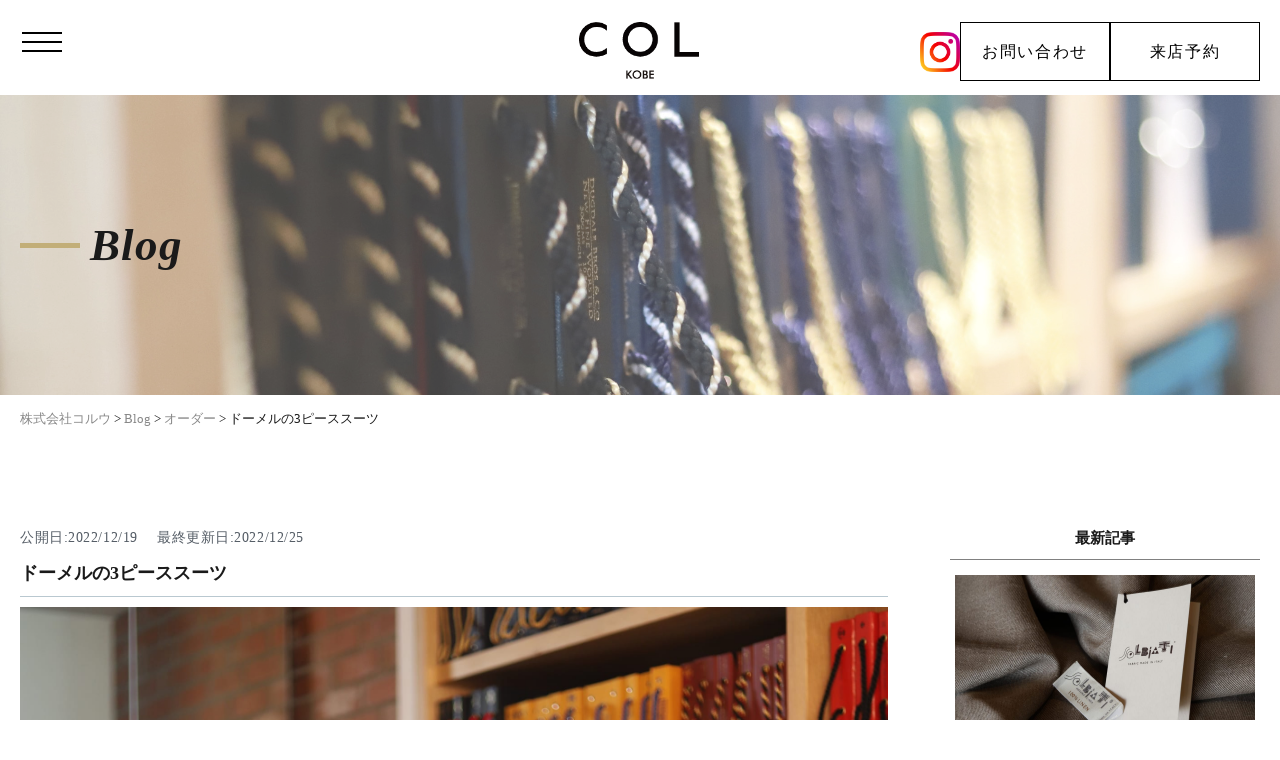

--- FILE ---
content_type: text/html; charset=UTF-8
request_url: https://col-kobe.jp/blog/5113
body_size: 10506
content:
<!doctype html>
<html lang="ja">

<head>
    <!-- Google Tag Manager -->
<script>(function(w,d,s,l,i){w[l]=w[l]||[];w[l].push({'gtm.start':
new Date().getTime(),event:'gtm.js'});var f=d.getElementsByTagName(s)[0],
j=d.createElement(s),dl=l!='dataLayer'?'&l='+l:'';j.async=true;j.src=
'https://www.googletagmanager.com/gtm.js?id='+i+dl;f.parentNode.insertBefore(j,f);
})(window,document,'script','dataLayer','GTM-PZDN8RP');</script>
<!-- End Google Tag Manager -->

  <!-- Global site tag (gtag.js) - Google Analytics -->
  <script async src="https://www.googletagmanager.com/gtag/js?id=UA-135924804-51"></script>
  <script>
    window.dataLayer = window.dataLayer || [];

    function gtag() {
      dataLayer.push(arguments);
    }
    gtag('js', new Date());

    gtag('config', 'UA-135924804-51');
  </script>


  <meta charset="UTF-8" />
  <meta name="viewport" content="width=device-width, initial-scale=1" />
  <link rel="profile" href="https://gmpg.org/xfn/11" />
  <script src="//ajax.googleapis.com/ajax/libs/jquery/1.8.2/jquery.min.js"></script>

  <!--iPad対応-->
  <script type="text/javascript">
    if ((navigator.userAgent.indexOf('iPhone') > 0) || navigator.userAgent.indexOf('iPod') > 0 || navigator.userAgent.indexOf('Android') > 0) {
      document.write('<meta name="viewport" content="width=device-width, initial-scale=1.0, maximum-scale=1.0, user-scalable=no" />');
    } else {
      document.write('<meta name="viewport" content="width=1250">');
    }
  </script>

  <!--スムーズスクロール-->
  <script>
    $(function() {
      var headerHight = 100;
      // #で始まるアンカーをクリックした場合に処理
      $('[href^=#]').click(function() {
        // スクロールの速度
        var speed = 400; // ミリ秒
        // アンカーの値取得
        var href = $(this).attr("href");
        // 移動先を取得
        var target = $(href == "#" || href == "" ? 'html' : href);
        // 移動先を数値で取得
        var position = target.offset().top - headerHight;
        // スムーススクロール
        $('body,html').animate({
          scrollTop: position
        }, speed, 'swing');
        return false;
      });
    });
  </script>

  <script>
    $(function() {
      // ハンバーガーメニュー制御
      const spMenuBtn = $('.humberger_menu');
      const spMenuCont = $('#humberger_menu_cont');
      const spMenuContLink = $('#humberger_menu_cont a');
      spMenuBtn.on('click', function() {
        spMenuCont.toggleClass('active');
        $(this).toggleClass('active');
      });
      spMenuContLink.on('click', function() {
        spMenuCont.toggleClass('active');
        spMenuBtn.toggleClass('active');
      });

    });
  </script>

  <script>
    $(function() {
      // SPハンバーガーメニュー制御
      const spMenuBtn = $('.sp_humberger_menu');
      const spMenuCont = $('#sp_humberger_menu_cont');
      const spMenuContLink = $('#sp_humberger_menu_cont a');
      spMenuBtn.on('click', function() {
        spMenuCont.toggleClass('active');
        $(this).toggleClass('active');
      });
      spMenuContLink.on('click', function() {
        spMenuCont.toggleClass('active');
        spMenuBtn.toggleClass('active');
      });

    });
  </script>



  <!--swiper js-->
  <link rel="stylesheet" href="https://cdn.jsdelivr.net/npm/swiper@8/swiper-bundle.min.css" />
  <script src="https://cdn.jsdelivr.net/npm/swiper@8/swiper-bundle.min.js"></script>
  <script>
    $(document).ready(function() {
      const swiper = new Swiper("#js_instagram_slider", {
        loop: true, // ループ有効
        slidesPerView: 1, // 一度に表示する枚数
        speed: 20000, // ループの時間
        allowTouchMove: false, // スワイプ無効
        autoplay: {
          delay: 0, // 途切れなくループ
        },
      });
    });
  </script>

  <!--スマホメニューslick nav-->
  <script type="text/javascript" src="/wp-content/themes/twentynineteen/defo/slicknav.js"></script>
  <link rel="stylesheet" type="text/css" href="/wp-content/themes/twentynineteen/defo/slicknav.css">
  <script>
    $(function() {
      $('#menu').slicknav({
        appendTo: '#sp_menu',
      });
    });
  </script>

  <!--スライダー bxslider-->
  <script type="text/javascript" src="/wp-content/themes/twentynineteen/defo/bxslider.js"></script>
  <link rel="stylesheet" type="text/css" href="/wp-content/themes/twentynineteen/defo/jquery-bxslider.css">
  <script>
  function slider() {
      if ($(window).width() > 700) { // 画面のサイズが700pxより大きかったらPC用の設定に
          $('.top_material_slider').bxSlider({
              auto: true,
              pause: 6000,
              speed: 1500,
              easing: 'easeOutBounce',
              minSlides: 1,
              maxSlides: 4,
              slideWidth: 295,
              moveSlides:1,
              pager: true,
              slideMargin:20,
              touchEnabled:false,
              controls: true,
          });
      } else { // そうでない場合（700pxより小さい場合）はスマホ用の設定に
          $('.top_material_slider').bxSlider({
              auto: true,
              pause: 6000,
              speed: 1500,
              easing: 'easeOutBounce',
              minSlides: 1,
              maxSlides: 1,
              moveSlides:1,
              pager: true,
              slideMargin:15,
              touchEnabled:true,
              controls: true,
          });
      }
  }
  $(document).ready(function(){ // ページ読み込み時
      slider();
  });
  $(window).resize(function(){ // ウィンドウがリサイズされたら再読込み
      slider();
  });
  </script>

  <!-- 追従 -->
<script>
    $(function() {
      // pc
      var ban = $('.fixed_banner');
        $('.fixed_banner .close_btn').on('click', function () {
            ban.fadeOut();
            $(window).off("scroll", display);
        });
      // sp
      var fix = $('.fixed_sp');
        $('.fixed_sp .close_btn').on('click', function () {
            fix.fadeOut();
            $(window).off("scroll", display);
        });
    });
</script>



  <!-- グーグルフォント -->
  <link href="https://fonts.googleapis.com/css?family=Noto+Serif+JP:600,900&display=swap" rel="stylesheet">


  <title>ドーメルの3ピーススーツ | 株式会社コルウ</title>

<!-- All in One SEO Pack 3.3.3 によって Michael Torbert の Semper Fi Web Design[5906,5941] -->
<script type="application/ld+json" class="aioseop-schema">{"@context":"https://schema.org","@graph":[{"@type":"Organization","@id":"https://col-kobe.jp/#organization","url":"https://col-kobe.jp/","name":"\u682a\u5f0f\u4f1a\u793e\u30b3\u30eb\u30a6","sameAs":[]},{"@type":"WebSite","@id":"https://col-kobe.jp/#website","url":"https://col-kobe.jp/","name":"\u682a\u5f0f\u4f1a\u793e\u30b3\u30eb\u30a6","publisher":{"@id":"https://col-kobe.jp/#organization"},"potentialAction":{"@type":"SearchAction","target":"https://col-kobe.jp/?s={search_term_string}","query-input":"required name=search_term_string"}},{"@type":"WebPage","@id":"https://col-kobe.jp/blog/5113#webpage","url":"https://col-kobe.jp/blog/5113","inLanguage":"ja","name":"\u30c9\u30fc\u30e1\u30eb\u306e3\u30d4\u30fc\u30b9\u30b9\u30fc\u30c4","isPartOf":{"@id":"https://col-kobe.jp/#website"},"image":{"@type":"ImageObject","@id":"https://col-kobe.jp/blog/5113#primaryimage","url":"https://col-kobe.jp/wp-content/uploads/2022/12/IMG_8671-scaled.jpg","width":2560,"height":1924},"primaryImageOfPage":{"@id":"https://col-kobe.jp/blog/5113#primaryimage"},"datePublished":"2022-12-19T09:57:55+09:00","dateModified":"2022-12-25T05:06:59+09:00"},{"@type":"Article","@id":"https://col-kobe.jp/blog/5113#article","isPartOf":{"@id":"https://col-kobe.jp/blog/5113#webpage"},"author":{"@id":"https://col-kobe.jp/author/col_user#author"},"headline":"\u30c9\u30fc\u30e1\u30eb\u306e3\u30d4\u30fc\u30b9\u30b9\u30fc\u30c4","datePublished":"2022-12-19T09:57:55+09:00","dateModified":"2022-12-25T05:06:59+09:00","commentCount":0,"mainEntityOfPage":{"@id":"https://col-kobe.jp/blog/5113#webpage"},"publisher":{"@id":"https://col-kobe.jp/#organization"},"articleSection":"Blog, \u30aa\u30fc\u30c0\u30fc, \u751f\u5730","image":{"@type":"ImageObject","@id":"https://col-kobe.jp/blog/5113#primaryimage","url":"https://col-kobe.jp/wp-content/uploads/2022/12/IMG_8671-scaled.jpg","width":2560,"height":1924}},{"@type":"Person","@id":"https://col-kobe.jp/author/col_user#author","name":"col_user","sameAs":[],"image":{"@type":"ImageObject","@id":"https://col-kobe.jp/#personlogo","url":"https://secure.gravatar.com/avatar/56e6d630d462120cf5c233acd337d60f?s=96&d=mm&r=g","width":96,"height":96,"caption":"col_user"}}]}</script>
<link rel="canonical" href="https://col-kobe.jp/blog/5113" />
<!-- All in One SEO Pack -->
<link rel='dns-prefetch' href='//static.addtoany.com' />
<link rel='dns-prefetch' href='//s.w.org' />
<link rel="alternate" type="application/rss+xml" title="株式会社コルウ &raquo; フィード" href="https://col-kobe.jp/feed" />
<link rel="alternate" type="application/rss+xml" title="株式会社コルウ &raquo; コメントフィード" href="https://col-kobe.jp/comments/feed" />
<link rel="alternate" type="application/rss+xml" title="株式会社コルウ &raquo; ドーメルの3ピーススーツ のコメントのフィード" href="https://col-kobe.jp/blog/5113/feed" />
		<script type="text/javascript">
			window._wpemojiSettings = {"baseUrl":"https:\/\/s.w.org\/images\/core\/emoji\/12.0.0-1\/72x72\/","ext":".png","svgUrl":"https:\/\/s.w.org\/images\/core\/emoji\/12.0.0-1\/svg\/","svgExt":".svg","source":{"concatemoji":"https:\/\/col-kobe.jp\/wp-includes\/js\/wp-emoji-release.min.js?ver=5.3.20"}};
			!function(e,a,t){var n,r,o,i=a.createElement("canvas"),p=i.getContext&&i.getContext("2d");function s(e,t){var a=String.fromCharCode;p.clearRect(0,0,i.width,i.height),p.fillText(a.apply(this,e),0,0);e=i.toDataURL();return p.clearRect(0,0,i.width,i.height),p.fillText(a.apply(this,t),0,0),e===i.toDataURL()}function c(e){var t=a.createElement("script");t.src=e,t.defer=t.type="text/javascript",a.getElementsByTagName("head")[0].appendChild(t)}for(o=Array("flag","emoji"),t.supports={everything:!0,everythingExceptFlag:!0},r=0;r<o.length;r++)t.supports[o[r]]=function(e){if(!p||!p.fillText)return!1;switch(p.textBaseline="top",p.font="600 32px Arial",e){case"flag":return s([127987,65039,8205,9895,65039],[127987,65039,8203,9895,65039])?!1:!s([55356,56826,55356,56819],[55356,56826,8203,55356,56819])&&!s([55356,57332,56128,56423,56128,56418,56128,56421,56128,56430,56128,56423,56128,56447],[55356,57332,8203,56128,56423,8203,56128,56418,8203,56128,56421,8203,56128,56430,8203,56128,56423,8203,56128,56447]);case"emoji":return!s([55357,56424,55356,57342,8205,55358,56605,8205,55357,56424,55356,57340],[55357,56424,55356,57342,8203,55358,56605,8203,55357,56424,55356,57340])}return!1}(o[r]),t.supports.everything=t.supports.everything&&t.supports[o[r]],"flag"!==o[r]&&(t.supports.everythingExceptFlag=t.supports.everythingExceptFlag&&t.supports[o[r]]);t.supports.everythingExceptFlag=t.supports.everythingExceptFlag&&!t.supports.flag,t.DOMReady=!1,t.readyCallback=function(){t.DOMReady=!0},t.supports.everything||(n=function(){t.readyCallback()},a.addEventListener?(a.addEventListener("DOMContentLoaded",n,!1),e.addEventListener("load",n,!1)):(e.attachEvent("onload",n),a.attachEvent("onreadystatechange",function(){"complete"===a.readyState&&t.readyCallback()})),(n=t.source||{}).concatemoji?c(n.concatemoji):n.wpemoji&&n.twemoji&&(c(n.twemoji),c(n.wpemoji)))}(window,document,window._wpemojiSettings);
		</script>
		<style type="text/css">
img.wp-smiley,
img.emoji {
	display: inline !important;
	border: none !important;
	box-shadow: none !important;
	height: 1em !important;
	width: 1em !important;
	margin: 0 .07em !important;
	vertical-align: -0.1em !important;
	background: none !important;
	padding: 0 !important;
}
</style>
	<link rel='stylesheet' id='sbi_styles-css'  href='https://col-kobe.jp/wp-content/plugins/instagram-feed/css/sbi-styles.min.css?ver=6.6.1' type='text/css' media='all' />
<link rel='stylesheet' id='wp-block-library-css'  href='https://col-kobe.jp/wp-includes/css/dist/block-library/style.min.css?ver=5.3.20' type='text/css' media='all' />
<link rel='stylesheet' id='wp-block-library-theme-css'  href='https://col-kobe.jp/wp-includes/css/dist/block-library/theme.min.css?ver=5.3.20' type='text/css' media='all' />
<link rel='stylesheet' id='wp-pagenavi-css'  href='https://col-kobe.jp/wp-content/plugins/wp-pagenavi/pagenavi-css.css?ver=2.70' type='text/css' media='all' />
<link rel='stylesheet' id='twentynineteen-style-css'  href='https://col-kobe.jp/wp-content/themes/twentynineteen/style.css?ver=5.3.20' type='text/css' media='all' />
<link rel='stylesheet' id='twentynineteen-print-style-css'  href='https://col-kobe.jp/wp-content/themes/twentynineteen/print.css?ver=5.3.20' type='text/css' media='print' />
<link rel='stylesheet' id='addtoany-css'  href='https://col-kobe.jp/wp-content/plugins/add-to-any/addtoany.min.css?ver=1.16' type='text/css' media='all' />
<script type='text/javascript'>
window.a2a_config=window.a2a_config||{};a2a_config.callbacks=[];a2a_config.overlays=[];a2a_config.templates={};a2a_localize = {
	Share: "共有",
	Save: "ブックマーク",
	Subscribe: "購読",
	Email: "メール",
	Bookmark: "ブックマーク",
	ShowAll: "すべて表示する",
	ShowLess: "小さく表示する",
	FindServices: "サービスを探す",
	FindAnyServiceToAddTo: "追加するサービスを今すぐ探す",
	PoweredBy: "Powered by",
	ShareViaEmail: "メールでシェアする",
	SubscribeViaEmail: "メールで購読する",
	BookmarkInYourBrowser: "ブラウザにブックマーク",
	BookmarkInstructions: "このページをブックマークするには、 Ctrl+D または \u2318+D を押下。",
	AddToYourFavorites: "お気に入りに追加",
	SendFromWebOrProgram: "任意のメールアドレスまたはメールプログラムから送信",
	EmailProgram: "メールプログラム",
	More: "詳細&#8230;",
	ThanksForSharing: "共有ありがとうございます !",
	ThanksForFollowing: "フォローありがとうございます !"
};
</script>
<script type='text/javascript' async src='https://static.addtoany.com/menu/page.js'></script>
<script type='text/javascript' src='https://col-kobe.jp/wp-includes/js/jquery/jquery.js?ver=1.12.4-wp'></script>
<script type='text/javascript' src='https://col-kobe.jp/wp-includes/js/jquery/jquery-migrate.min.js?ver=1.4.1'></script>
<script type='text/javascript' async src='https://col-kobe.jp/wp-content/plugins/add-to-any/addtoany.min.js?ver=1.1'></script>
<link rel='https://api.w.org/' href='https://col-kobe.jp/wp-json/' />
<link rel="EditURI" type="application/rsd+xml" title="RSD" href="https://col-kobe.jp/xmlrpc.php?rsd" />
<link rel="wlwmanifest" type="application/wlwmanifest+xml" href="https://col-kobe.jp/wp-includes/wlwmanifest.xml" /> 
<link rel='prev' title='COL Bespoke 3-piece Suit &#8221; S line &#8220;' href='https://col-kobe.jp/blog/5092' />
<link rel='next' title='ロロ・ピアーナのジャケット' href='https://col-kobe.jp/blog/5132' />
<meta name="generator" content="WordPress 5.3.20" />
<link rel='shortlink' href='https://col-kobe.jp/?p=5113' />
<link rel="alternate" type="application/json+oembed" href="https://col-kobe.jp/wp-json/oembed/1.0/embed?url=https%3A%2F%2Fcol-kobe.jp%2Fblog%2F5113" />
<link rel="alternate" type="text/xml+oembed" href="https://col-kobe.jp/wp-json/oembed/1.0/embed?url=https%3A%2F%2Fcol-kobe.jp%2Fblog%2F5113&#038;format=xml" />
<link rel="pingback" href="https://col-kobe.jp/xmlrpc.php"><link rel="icon" href="https://col-kobe.jp/wp-content/uploads/2024/05/cropped-col_favicon-32x32.png" sizes="32x32" />
<link rel="icon" href="https://col-kobe.jp/wp-content/uploads/2024/05/cropped-col_favicon-192x192.png" sizes="192x192" />
<link rel="apple-touch-icon-precomposed" href="https://col-kobe.jp/wp-content/uploads/2024/05/cropped-col_favicon-180x180.png" />
<meta name="msapplication-TileImage" content="https://col-kobe.jp/wp-content/uploads/2024/05/cropped-col_favicon-270x270.png" />
</head>

<body class="post-template-default single single-post postid-5113 single-format-standard wp-embed-responsive singular image-filters-enabled categoryid-3 categoryid-4 categoryid-5">

    <!-- Google Tag Manager (noscript) -->
<noscript><iframe src="https://www.googletagmanager.com/ns.html?id=GTM-PZDN8RP"
height="0" width="0" style="display:none;visibility:hidden"></iframe></noscript>
<!-- End Google Tag Manager (noscript) -->

  <!--トップに戻る用-->
  <div id="page_top"></div>
  <!-- sp-menu -->
  <div class="sp_hd">
    <div class="sp_pr">
      <div id="sp_menu"></div>
      <div class="sp_hd_logo sp"><a href="/"><img src="/wp-content/uploads/2022/03/ft_logo.png" alt="神戸元町・三宮でビスポークのオーダースーツを仕立てるならCOL(コルウ)へ"></a></div>
    </div>
  </div>
  <div class="spHeaderBg sp">
    <div class="sp_humberger_menu sp">
      <div class="icon">
        <span class="line"></span>
        <span class="line"></span>
        <span class="line"></span>
      </div>
    </div>
  </div>

  <div id="sp_humberger_menu_cont" class="sp">
    <ul>
      <li><a href="/">Top</a></li>
      <li><a href="/category/blog">Blog</a></li>
      <li><a href="/category/topics">Topics</a></li>
      <li><a href="/menu">Menu</a></li>
      <li><a href="/lineup">Line up</a></li>
      <li><a href="/category/material">Fabric Libary</a></li>
      <li><a href="/collection_category/suit">Collection</a></li>
      <li><a href="/collection_category/shoes">Shoes Collection</a></li>
      <li><a href="/about">About</a></li>
      <li><a href="http://col-kobe.ocnk.net/" target="_blank">Online shop</a></li>
      <li><a href="https://www.instagram.com/colkobe/?hl=ja" target="_blank">Instagram</a></li>
      <li><a href="/brand">Brand</a></li>
      <li><a href="/recruit">Recruit</a></li>
      <!-- <li><a href="/sitemap">Site map</a></li>
      <li><a href="/privacy">Privacy Policy</a></li> -->
      <li><a href="/contact">お問い合わせ</a></li>
      <li><a href="/reserve">来店予約</a></li>
    </ul>
  </div>

  <div id="sp_humberger_menu_cont" class="sp">
    <ul>
      <li><a href="/">Top</a></li>
      <li><a href="/category/blog">Blog</a></li>
      <li><a href="/category/topics">Topics</a></li>
      <li><a href="/menu">Menu</a></li>
      <li><a href="/lineup">Line up</a></li>
      <li><a href="/category/material">Fabric Libary</a></li>
      <li><a href="/collection_category/suit">Collection</a></li>
      <li><a href="/collection_category/shoes">Shoes Collection</a></li>
      <li><a href="/about">About</a></li>
      <li><a href="http://col-kobe.ocnk.net/" target="_blank">Online shop</a></li>
      <li><a href="https://www.instagram.com/colkobe/?hl=ja" target="_blank">Instagram</a></li>
      <li><a href="/brand">Brand</a></li>
      <li><a href="/recruit">Recruit</a></li>
      <!-- <li><a href="/sitemap">Site map</a></li>
      <li><a href="/privacy">Privacy Policy</a></li> -->
      <li><a href="/contact">お問い合わせ</a></li>
      <li><a href="/reserve">来店予約</a></li>
    </ul>
  </div>
  <header class="top_header pc">
    <div class="wrap_02">
      <div class="top_hd_conts flex-sb">
        <div class="HeaderBg">
          <div class="humberger_menu">
            <div class="icon">
              <span class="line"></span>
              <span class="line"></span>
              <span class="line"></span>
            </div>
          </div>
        </div>
        <div id="humberger_menu_cont">
          <div class="wrap">
            <div class="hum_menu_cont flex">
              <div class="ham_logo">
                <a href="/">
                  <img src="/wp-content/uploads/2022/03/ft_logo.png" alt="神戸元町・三宮でビスポークのオーダースーツを仕立てるならCOL(コルウ)へ">
                </a>
              </div>
              <ul>
                <li><a href="/">Top</a></li>
                <li><a href="/category/blog">Blog</a></li>
                <li><a href="/category/topics">Topics</a></li>
                <li><a href="/menu">Menu</a></li>
                <li><a href="/lineup">Line up</a></li>
                <li><a href="/collection_category/suit">Collection</a></li>
                <li><a href="/collection_category/shoes">Shoes Collection</a></li>
                <li><a href="/about">About</a></li>
                <li><a href="/recruit">Recruit</a></li>

              </ul>
              <ul>
                <li><a href="http://col-kobe.ocnk.net/" target="_blank">Online shop</a></li>
                <li><a href="https://www.instagram.com/colkobe/?hl=ja" target="_blank">Instagram</a></li>
                <li><a href="/brand">Brand</a></li>
                <li><a href="/sitemap">Site map</a></li>
                <li><a href="/privacy">Privacy Policy</a></li>
                <li><a href="/feature">コルウのビスポークスーツ</a></li>
                <li><a href="/contact">お問い合わせ</a></li>
                <li><a href="/reserve">来店予約</a></li>
              </ul>
            </div>
          </div>
        </div>

                  <div class="logo">
            <a href="/">
              <img src="/wp-content/uploads/2022/03/logo.png" alt="神戸元町・三宮でビスポークのオーダースーツを仕立てるならCOL(コルウ)へ">
            </a>
          </div>
        
        <div class="contact_insta_wrap flex">
          <div class="insta_link">
            <a href="https://www.instagram.com/colkobe/?hl=ja" target="_blank"><img src="/wp-content/uploads/2023/02/Instagram_Glyph_Gradient_RGB.png" alt="instagram"></a>
          </div>
          <a href="/contact" class="contact_btn">お問い合わせ</a>
          <a href="/reserve" class="contact_btn">来店予約</a>
        </div>
      </div>
    </div>
  </header>

<!-- PC追従 -->

<!-- <div class="coat-collectionBtn pc">
    <a href="/coat-collection"><span class="en">Coat Collection</span></a>
</div> -->

<!-- SP追従 -->
<!-- <div class="coat-collectionBtn sp">
    <a href="/coat-collection"><span class="en">Coat Collection</span></a>
</div> -->

<!-- <div class="fabletters_btn">
    <a href="/fabletters"><span class="en">Fabletters</span></a>
</div> --><div class="kotei_h1box blog_h1box blog">
    <div class="wrap_02">
                    <p class="kotei_h1 blog_h1">Blog</p>
            <p class="kotei_h1 topics_h1">Topics</p>
            </div>
</div>
<div class="breadcrumb">
    <div class="wrap_02">
        <!-- Breadcrumb NavXT 6.3.0 -->
<span property="itemListElement" typeof="ListItem"><a property="item" typeof="WebPage" title="Go to 株式会社コルウ." href="https://col-kobe.jp" class="home" ><span property="name">株式会社コルウ</span></a><meta property="position" content="1"></span> &gt; <span property="itemListElement" typeof="ListItem"><a property="item" typeof="WebPage" title="Go to the Blog category archives." href="https://col-kobe.jp/category/blog" class="taxonomy category" ><span property="name">Blog</span></a><meta property="position" content="2"></span> &gt; <span property="itemListElement" typeof="ListItem"><a property="item" typeof="WebPage" title="Go to the オーダー category archives." href="https://col-kobe.jp/category/blog/order" class="taxonomy category" ><span property="name">オーダー</span></a><meta property="position" content="3"></span> &gt; <span class="post post-post current-item">ドーメルの3ピーススーツ</span>    </div>
</div>

    <main id="main" class="single-main">
        <div class="singleFlexSB wrap_02 flex-sb kotei_wrap">
            <div class="singleContent">

                
<article id="post-5113" class="post-5113 post type-post status-publish format-standard has-post-thumbnail hentry category-blog category-order category-cloth entry">
		<div class="single_ttl">
							<p>
					<span>2022.12.19</span>
				</p>
						<div class="update_date">
				<time>
					公開日:2022/12/19　
										最終更新日:2022/12/25									</time>
			</div>
			<h1>
				ドーメルの3ピーススーツ			</h1>
		</div>
				
		<div class="single_text">
		
<figure class="wp-block-image size-large"><img src="https://col-kobe.jp/wp-content/uploads/2022/12/IMG_8668-scaled.jpg" alt="" class="wp-image-5114"/><figcaption><br><br><br>DORMEUIL<br><br><br>&#8221; TRAVEL RESISTANT &#8220;<br><br><br>100%  Wool<br><br><br>290/310 grs<br><br><br><br><br></figcaption></figure>



<figure class="wp-block-image size-large"><img src="https://col-kobe.jp/wp-content/uploads/2022/12/IMG_8673-scaled.jpg" alt="" class="wp-image-5119"/><figcaption><br><br><br><br><br></figcaption></figure>



<figure class="wp-block-image size-large"><img src="https://col-kobe.jp/wp-content/uploads/2022/12/IMG_8672-scaled.jpg" alt="" class="wp-image-5118"/><figcaption><br><br><br><br><br></figcaption></figure>



<figure class="wp-block-image size-large"><img src="https://col-kobe.jp/wp-content/uploads/2022/12/IMG_8674-scaled.jpg" alt="" class="wp-image-5120"/><figcaption><br><br><br><br><br></figcaption></figure>



<figure class="wp-block-image size-large"><img src="https://col-kobe.jp/wp-content/uploads/2022/12/IMG_8677-scaled.jpg" alt="" class="wp-image-5121"/><figcaption><br><br><br><br><br></figcaption></figure>



<figure class="wp-block-image size-large"><img src="https://col-kobe.jp/wp-content/uploads/2022/12/IMG_8670-scaled.jpg" alt="" class="wp-image-5116"/><figcaption><br><br><br>実物はもう少しグレー寄り。<br><br><br>気持ちアダルトな雰囲気に仕上がりました。<br><br><br><br><br><br><br><br><br><br><br></figcaption></figure>



<p></p>
<div class="addtoany_share_save_container addtoany_content addtoany_content_bottom"><div class="a2a_kit a2a_kit_size_32 addtoany_list" data-a2a-url="https://col-kobe.jp/blog/5113" data-a2a-title="ドーメルの3ピーススーツ"><a class="a2a_button_facebook" href="https://www.addtoany.com/add_to/facebook?linkurl=https%3A%2F%2Fcol-kobe.jp%2Fblog%2F5113&amp;linkname=%E3%83%89%E3%83%BC%E3%83%A1%E3%83%AB%E3%81%AE3%E3%83%94%E3%83%BC%E3%82%B9%E3%82%B9%E3%83%BC%E3%83%84" title="Facebook" rel="nofollow noopener" target="_blank"></a><a class="a2a_button_twitter" href="https://www.addtoany.com/add_to/twitter?linkurl=https%3A%2F%2Fcol-kobe.jp%2Fblog%2F5113&amp;linkname=%E3%83%89%E3%83%BC%E3%83%A1%E3%83%AB%E3%81%AE3%E3%83%94%E3%83%BC%E3%82%B9%E3%82%B9%E3%83%BC%E3%83%84" title="Twitter" rel="nofollow noopener" target="_blank"></a><a class="a2a_button_line" href="https://www.addtoany.com/add_to/line?linkurl=https%3A%2F%2Fcol-kobe.jp%2Fblog%2F5113&amp;linkname=%E3%83%89%E3%83%BC%E3%83%A1%E3%83%AB%E3%81%AE3%E3%83%94%E3%83%BC%E3%82%B9%E3%82%B9%E3%83%BC%E3%83%84" title="Line" rel="nofollow noopener" target="_blank"></a><a class="a2a_button_hatena" href="https://www.addtoany.com/add_to/hatena?linkurl=https%3A%2F%2Fcol-kobe.jp%2Fblog%2F5113&amp;linkname=%E3%83%89%E3%83%BC%E3%83%A1%E3%83%AB%E3%81%AE3%E3%83%94%E3%83%BC%E3%82%B9%E3%82%B9%E3%83%BC%E3%83%84" title="Hatena" rel="nofollow noopener" target="_blank"></a><a class="a2a_button_pocket" href="https://www.addtoany.com/add_to/pocket?linkurl=https%3A%2F%2Fcol-kobe.jp%2Fblog%2F5113&amp;linkname=%E3%83%89%E3%83%BC%E3%83%A1%E3%83%AB%E3%81%AE3%E3%83%94%E3%83%BC%E3%82%B9%E3%82%B9%E3%83%BC%E3%83%84" title="Pocket" rel="nofollow noopener" target="_blank"></a><a class="a2a_dd addtoany_share_save addtoany_share" href="https://www.addtoany.com/share"></a></div></div>		</div>

</article><!-- #post-${ID} -->
                                <a href="https://col-kobe.jp/category/blog" class="ichiran_link">Blog一覧へ</a>

                <!-- 新しい記述 -->

                                    <div class="singleContent_links flex-sb">
                        <ul>
                            <li class="btn">前の記事</li><li><a href="https://col-kobe.jp/blog/5092"><div class="img"><img width="128" height="96" src="https://col-kobe.jp/wp-content/uploads/2022/12/IMG_8953-1-scaled.jpg" class="attachment-thumbnail size-thumbnail wp-post-image" alt="" /></div><div class="ttl"> COL Bespoke 3-piece Suit &#8221; S line &#8220;</div></a></li>                        </ul>

                        <ul class="next">
                            <li class="btn">次の記事</li><li><a href="https://col-kobe.jp/blog/5132"><div class="img"><img width="128" height="96" src="https://col-kobe.jp/wp-content/uploads/2022/12/IMG_8571-scaled.jpg" class="attachment-thumbnail size-thumbnail wp-post-image" alt="" /></div><div class="ttl"> ロロ・ピアーナのジャケット</div></a></li>                        </ul>
                    </div>
                    
                    <!-- 新しい記述 -->

                <!-- <div class="next_prevBox">
                                        <nav class="page-nav flex-sb">
                                        <a href="https://col-kobe.jp/blog/5092" class="prev-link flex-sb">
                        <div class="image">
                                                    <img width="2560" height="1924" src="https://col-kobe.jp/wp-content/uploads/2022/12/IMG_8953-1-scaled.jpg" class="attachment-full size-full wp-post-image" alt="" />                                                </div>
                        <div class="textBox">
                        <p class="title">COL Bespoke 3-piece Suit &#8221; S line &#8220;</p>
                        </div>
                    </a>
                                                            <a href="https://col-kobe.jp/blog/5132" class="next-link flex-sb">
                        <div class="image">
                                                    <img width="2560" height="1924" src="https://col-kobe.jp/wp-content/uploads/2022/12/IMG_8571-scaled.jpg" class="attachment-full size-full wp-post-image" alt="" />                                                </div>
                        <div class="textBox">
                        <p class="title">ロロ・ピアーナのジャケット</p>
                        </div>
                    </a>
                                        </nav>
                                    </div> -->

                <div class="writerBox">
                    <div class="inner flex-sb">
                        <div class="image">
                            <img src="/wp-content/uploads/2022/03/logo.png" alt="神戸・元町でビスポークのオーダースーツを仕立てるなら｜株式会社コルウ">
                        </div>
                        <div class="textBox">
                            <p class="name">コルウ編集部</p>
                            <p class="text">
                                コルウの現役テーラーが不定期で更新します。
                                ビスポークをはじめとしたオーダースーツに関するお役立ち情報、おすすめの生地やお仕立て方法などをわかりやすく紹介します。
                                神戸・元町でビスポークのオーダースーツを仕立てるならコルウにお任せください。
                            </p>
                        </div>
                    </div>
                </div>

                <div class="recommend_wrap">
                    <h2 class="recommend_h2">関連記事</h2>
                    <ul class="flex">
                                                                                        <li>
                                <a href="https://col-kobe.jp/blog/13087" title="リネンのカバートクロス" target="_blank">
                                <div class="image">
                                                                        <img width="1200" height="902" src="https://col-kobe.jp/wp-content/uploads/2026/01/IMG_1665.jpg" class="attachment-full size-full wp-post-image" alt="" />                                                                    </div>
                                <div class="text">
                                        リネンのカバートクロス                                </div>
                                <span class="data">2026.01.17</span>
                                </a></li>
                                                                <li>
                                <a href="https://col-kobe.jp/blog/13005" title="ロロのスーツ生地も現物で。" target="_blank">
                                <div class="image">
                                                                        <img width="1200" height="902" src="https://col-kobe.jp/wp-content/uploads/2026/01/IMG_1635.jpg" class="attachment-full size-full wp-post-image" alt="" />                                                                    </div>
                                <div class="text">
                                        ロロのスーツ生地も現物で。                                </div>
                                <span class="data">2026.01.15</span>
                                </a></li>
                                                                <li>
                                <a href="https://col-kobe.jp/blog/12718" title="Pre Season Order Fair 2026SS" target="_blank">
                                <div class="image">
                                                                        <img width="909" height="1200" src="https://col-kobe.jp/wp-content/uploads/2026/01/IMG_8113.jpg" class="attachment-full size-full wp-post-image" alt="" />                                                                    </div>
                                <div class="text">
                                        Pre Season Order Fair 2026SS                                </div>
                                <span class="data">2026.01.13</span>
                                </a></li>
                                                                            </ul>
                </div>

            </div>
            <div class="singleSidebar">
                
  <aside id="info-side" class="pc single_side blog">
  <div class="news_box">
  <ul class="news">
    <h2>最新記事</h2>
                
         <li><a href="https://col-kobe.jp/blog/13087">
    <div class="thumbnail">
        <img width="1200" height="902" src="https://col-kobe.jp/wp-content/uploads/2026/01/IMG_1665.jpg" class="attachment-large size-large wp-post-image" alt="" sizes="(max-width: 34.9rem) calc(100vw - 2rem), (max-width: 53rem) calc(8 * (100vw / 12)), (min-width: 53rem) calc(6 * (100vw / 12)), 100vw" />    </div>
    <span>2026.01.17</span>
             リネンのカバートクロス    </a></li>
           
         <li><a href="https://col-kobe.jp/blog/13005">
    <div class="thumbnail">
        <img width="1200" height="902" src="https://col-kobe.jp/wp-content/uploads/2026/01/IMG_1635.jpg" class="attachment-large size-large wp-post-image" alt="" sizes="(max-width: 34.9rem) calc(100vw - 2rem), (max-width: 53rem) calc(8 * (100vw / 12)), (min-width: 53rem) calc(6 * (100vw / 12)), 100vw" />    </div>
    <span>2026.01.15</span>
             ロロのスーツ生地も現物で。    </a></li>
           
         <li><a href="https://col-kobe.jp/blog/12718">
    <div class="thumbnail">
        <img width="909" height="1200" src="https://col-kobe.jp/wp-content/uploads/2026/01/IMG_8113.jpg" class="attachment-large size-large wp-post-image" alt="" sizes="(max-width: 34.9rem) calc(100vw - 2rem), (max-width: 53rem) calc(8 * (100vw / 12)), (min-width: 53rem) calc(6 * (100vw / 12)), 100vw" />    </div>
    <span>2026.01.13</span>
             Pre Season Order F...    </a></li>
           
         <li><a href="https://col-kobe.jp/blog/12899">
    <div class="thumbnail">
        <img width="1200" height="902" src="https://col-kobe.jp/wp-content/uploads/2026/01/IMG_1544.jpg" class="attachment-large size-large wp-post-image" alt="" sizes="(max-width: 34.9rem) calc(100vw - 2rem), (max-width: 53rem) calc(8 * (100vw / 12)), (min-width: 53rem) calc(6 * (100vw / 12)), 100vw" />    </div>
    <span>2026.01.11</span>
             ロロのプロポステSS26    </a></li>
           
         <li><a href="https://col-kobe.jp/blog/12821">
    <div class="thumbnail">
        <img width="902" height="1200" src="https://col-kobe.jp/wp-content/uploads/2026/01/IMG_1415-e1767942208752.jpg" class="attachment-large size-large wp-post-image" alt="" sizes="(max-width: 34.9rem) calc(100vw - 2rem), (max-width: 53rem) calc(8 * (100vw / 12)), (min-width: 53rem) calc(6 * (100vw / 12)), 100vw" />    </div>
    <span>2026.01.10</span>
             スピーゴラのクロコダイルシューズ    </a></li>
    
          
  </ul>
    <h2 class="sideNexth2">ブログカテゴリー</h2>
  <div class="archiveCateSide">
  <a href="/category/blog/order">オーダー</a>
  <a href="/category/blog/cloth">生地</a>
  <a href="/category/blog/shoes">靴</a>
  <a href="/category/blog/pretaporter">プレタポルテ</a>
  <a href="/category/blog/other">その他</a>
  </div>
  </div>
</aside>




            </div>
        </div>

    </main><!-- #main -->

    <footer class="top_footer">
        <div class="wrap_01">
            <div class="ft_logo"><a href="/"><img src="/wp-content/uploads/2022/03/ft_logo.png" alt="神戸元町・三宮でビスポークのオーダースーツを仕立てるならCOL(コルウ)へ"></a></div>
            <div class="footer_box flex-sb">
                <div class="ft_info">
                    <p class="ttl font_01">CONTACT</p>
                    <p class="tel font_01"><span class="small">TEL:</span>078-331-2020</p>
                    <p class="hour">営業時間:11:00~19:00(月〜土)、11:00~18:30(日)<br>定休日:水曜日(祝日は営業)</p>
                    <p class="address">〒650-0011　神戸市中央区下山手通3-10-7</p>
                    <div class="access">
                        <p class="text">JR東海道本線「元町」より徒歩5分</p>
                        <p class="text">JR東海道本線「三ノ宮」、<br class="sp">阪急神戸線「神戸三宮」、阪神「神戸三宮」より<br class="pc">徒歩7分</p>
                        <p class="text">神戸市営地下鉄西神・山手線「三宮」より徒歩7分</p>
                    </div>
                </div>
                <div class="ft_site_conts pc">
                    <p class="ttl font_01">SITE CONTENTS</p>
                    <div class="inner_box flex">
                        <ul>
                            <li><a href="/">TOP</a></li>
                            <li><a href="/about">ABOUT</a></li>
                            <li><a href="/menu">MENU</a></li>
                        </ul>
                        <ul>
                            <li><a href="/lineup">LINE UP</a></li>
                            <li class="small"><a href="/lineup#jump01">Bespoke</a></li>
                            <li class="small"><a href="/lineup#jump02">Su misura</a></li>
                            <li class="small"><a href="/lineup#jump03">Shirt</a></li>
                            <li class="small"><a href="/lineup#jump04">Shoes</a></li>
                            <li class="small"><a href="/lineup#jump05">Prêt-à-porter</a></li>
                            <li class="small"><a href="/lineup#jump06">Fabrics</a></li>
                            <li class="small"><a href="/lineup#jump07">Bag/Leather Goods</a></li>
                        </ul>
                        <ul>
                            <li><a href="/category/blog">BLOG</a></li>
                            <li><a href="/category/topics">TOPICS</a></li>
                            <li><a href="/recruit">RECRUIT</a></li>
                            <li><a href="http://col-kobe.ocnk.net/" target="_blank">ONLINE SHOP</a></li>
                            <li><a href="https://www.instagram.com/colkobe/?hl=ja" target="_blank">Instagram</a></li>
                        </ul>
                    </div>
                </div>
                <div class="ft_site_conts help pc">
                    <p class="ttl font_01">OTHER CONTENTS</p>
                    <div class="inner_box flex">
                        <ul>
                            <li><a href="/reserve">来店予約</a></li>
                            <li><a href="/contact">お問い合わせ</a></li>
                            <li><a href="/feature">コルウのビスポークスーツ</a></li>
                            <li><a href="/sitemap">SITE MAP</a></li>
                            <li><a href="/privacy">PRIVACY POLICY</a></li>
                        </ul>
                    </div>
                </div>
            </div>
            <p class="copy_right font_01">All Rights Reserved Copyright (C) COL<コルウ> Co., LTD. 2019</p>
        </div>
    </footer>

<!-- Instagram Feed JS -->
<script type="text/javascript">
var sbiajaxurl = "https://col-kobe.jp/wp-admin/admin-ajax.php";
</script>
<script type='text/javascript' src='https://col-kobe.jp/wp-includes/js/comment-reply.min.js?ver=5.3.20'></script>
<script type='text/javascript' src='https://col-kobe.jp/wp-includes/js/wp-embed.min.js?ver=5.3.20'></script>
	<script>
	/(trident|msie)/i.test(navigator.userAgent)&&document.getElementById&&window.addEventListener&&window.addEventListener("hashchange",function(){var t,e=location.hash.substring(1);/^[A-z0-9_-]+$/.test(e)&&(t=document.getElementById(e))&&(/^(?:a|select|input|button|textarea)$/i.test(t.tagName)||(t.tabIndex=-1),t.focus())},!1);
	</script>
	
</body>
</html>
